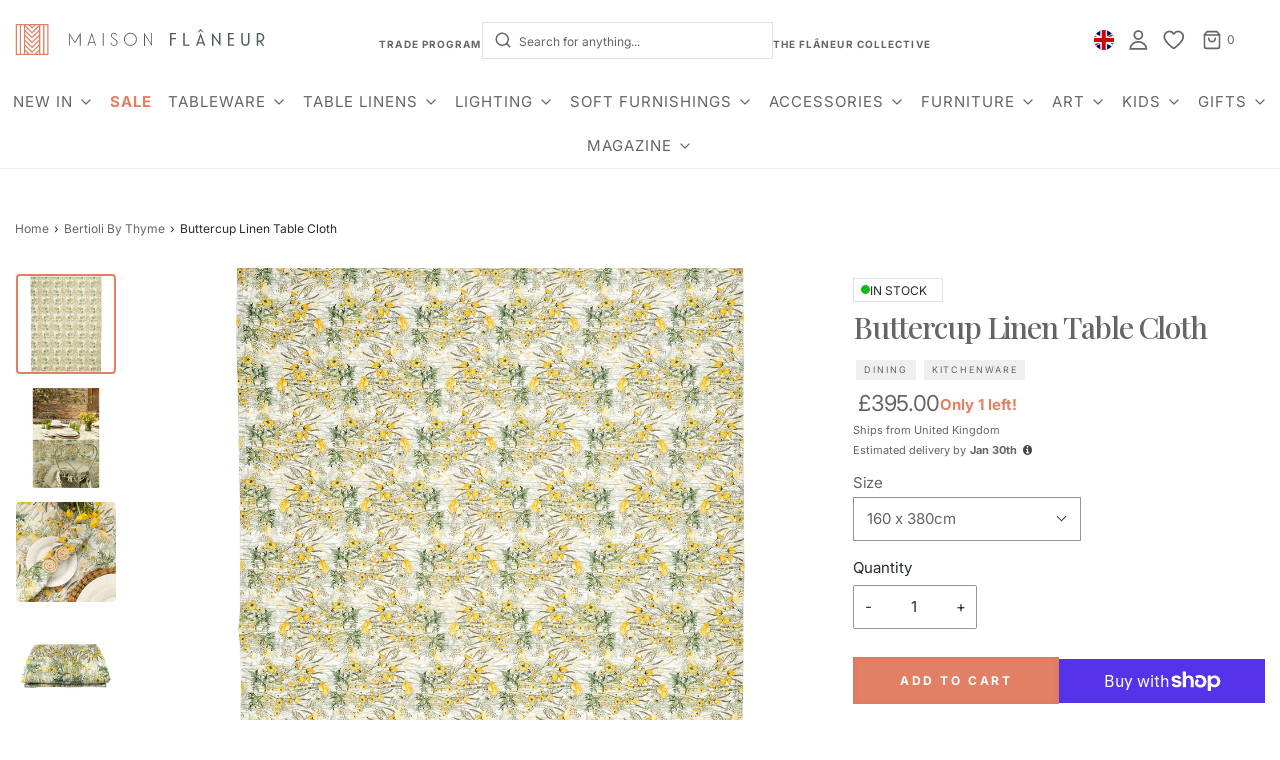

--- FILE ---
content_type: text/css
request_url: https://www.maisonflaneur.com/cdn/shop/t/106/assets/improved-design.css?v=69211325311706653491755778601
body_size: -233
content:
.btn:not(.btn--password-submit),.shopify-payment-button__button.shopify-payment-button__button--unbranded{font-weight:900!important;padding:19px 28px!important;transform:none!important;border-radius:8px;background:#e28065!important;box-shadow:0 0 4px 2px #c43e181a inset!important;color:#fff!important;text-align:center!important;font-size:12px!important;font-style:normal!important;line-height:normal!important;letter-spacing:2.52px!important;text-transform:uppercase!important;text-decoration:none!important;outline:none!important;margin-bottom:20px;margin-top:20px}.slideshow-mobile-image-content a.btn.enlarged-styled-button{padding:19px!important;border-radius:8px!important;background:#fff!important;box-shadow:0 0 4px 2px #00000040 inset!important;color:#656565!important;text-align:center!important;font-size:12px!important;font-style:normal!important;line-height:normal!important;letter-spacing:2.52px!important;text-transform:uppercase!important}.homepage-sections-wrapper a.btn.enlarged-styled-button{padding:19px 30px!important;border-radius:8px;background:#e28065;box-shadow:0 0 4px 2px #c43e181a inset;color:#fff!important;text-align:center!important;font-size:12px!important;font-style:normal!important;line-height:normal!important;letter-spacing:2.52px!important;text-transform:uppercase!important}.homepage-sections-wrapper a.enlarged-styled-button:hover,.homepage-sections-wrapper a.enlarged-styled-button:focus,.homepage-sections-wrapper a.enlarged-styled-button:active{background:#d96b4f!important;transform:none!important}.stl__description-container--below a.enlarged-styled-button{padding:19px 25px!important;transform:none!important;border-radius:8px;background:#e28065!important;box-shadow:0 0 4px 2px #c43e181a inset!important;color:#fff!important;text-align:center!important;font-size:12px!important;font-style:normal!important;line-height:normal!important;letter-spacing:2.52px!important;text-transform:uppercase!important;text-decoration:none!important;outline:none!important}.stl__description-container--below a.enlarged-styled-button:hover,.stl__description-container--below a.enlarged-styled-button:focus,.stl__description-container--below a.enlarged-styled-button:active{background:#d96b4f!important;transform:none!important}.product-page--submit-action button.enlarged-styled-button{padding:16px 28px!important;transform:none!important;border-radius:8px;background:#e28065!important;box-shadow:0 0 4px 2px #c43e181a inset!important;color:#fff!important;text-align:center!important;font-size:12px!important;font-style:normal!important;line-height:normal!important;letter-spacing:2.52px!important;text-transform:uppercase!important;text-decoration:none!important;outline:none!important}.product-page--submit-action button.enlarged-styled-button:hover,.product-page--submit-action button.enlarged-styled-button:focus,.product-page--submit-action button.enlarged-styled-button:active{background:#d96b4f!important;transform:none!important}.btn{padding:19px 25px!important;transform:none!important;border-radius:8px;background:#e28065!important;box-shadow:0 0 4px 2px #c43e181a inset!important;color:#fff!important;text-align:center!important;font-size:12px!important;font-style:normal!important;line-height:normal!important;letter-spacing:2.52px!important;text-transform:uppercase!important;text-decoration:none!important;outline:none!important}.btn:hover,.btn:focus,.btn:active{background:#d96b4f!important;transform:none!important}@media screen and (max-width: 767px){.btn:not(.btn--password-submit),.shopify-payment-button__button.shopify-payment-button__button--unbranded{font-weight:700!important;padding:13px 28px!important;transform:none!important;border-radius:8px;background:#e28065!important;box-shadow:0 0 4px 2px #c43e181a inset!important;color:#fff!important;text-align:center!important;font-size:12px!important;font-style:normal!important;line-height:normal!important;letter-spacing:2.52px!important;text-transform:uppercase!important;text-decoration:none!important;outline:none!important;margin-bottom:20px!important;margin-top:20px!important}.slideshow-mobile-image-content a.btn.enlarged-styled-button{padding:13px!important;border-radius:8px!important;background:#fff!important;box-shadow:0 0 4px 2px #00000040 inset!important;color:#656565!important;text-align:center!important;font-size:12px!important;font-style:normal!important;font-weight:900!important;line-height:normal!important;letter-spacing:2.52px!important;text-transform:uppercase!important}.homepage-sections-wrapper a.btn.enlarged-styled-button{padding:13px 30px!important;border-radius:8px;background:#e28065;box-shadow:0 0 4px 2px #c43e181a inset;color:#fff!important;text-align:center!important;font-size:12px!important;font-style:normal!important;font-weight:700!important;line-height:normal!important;letter-spacing:2.52px!important;text-transform:uppercase!important}.homepage-sections-wrapper a.enlarged-styled-button:hover,.homepage-sections-wrapper a.enlarged-styled-button:focus,.homepage-sections-wrapper a.enlarged-styled-button:active{background:#d96b4f!important;transform:none!important}.stl__description-container--below a.enlarged-styled-button{padding:13px 25px!important;transform:none!important;border-radius:8px;background:#e28065!important;box-shadow:0 0 4px 2px #c43e181a inset!important;color:#fff!important;text-align:center!important;font-size:12px!important;font-style:normal!important;font-weight:900!important;line-height:normal!important;letter-spacing:2.52px!important;text-transform:uppercase!important;text-decoration:none!important;outline:none!important}.stl__description-container--below a.enlarged-styled-button:hover,.stl__description-container--below a.enlarged-styled-button:focus,.stl__description-container--below a.enlarged-styled-button:active{background:#d96b4f!important;transform:none!important}.product-page--submit-action button.enlarged-styled-button{padding:13px 28px!important;transform:none!important;border-radius:8px;background:#e28065!important;box-shadow:0 0 4px 2px #c43e181a inset!important;color:#fff!important;text-align:center!important;font-size:12px!important;font-style:normal!important;font-weight:900!important;line-height:normal!important;letter-spacing:2.52px!important;text-transform:uppercase!important;text-decoration:none!important;outline:none!important}.product-page--submit-action button.enlarged-styled-button:hover,.product-page--submit-action button.enlarged-styled-button:focus,.product-page--submit-action button.enlarged-styled-button:active{background:#d96b4f!important;transform:none!important}.btn{padding:13px 25px!important;transform:none!important;border-radius:8px;background:#e28065!important;box-shadow:0 0 4px 2px #c43e181a inset!important;color:#fff!important;text-align:center!important;font-size:12px!important;font-style:normal!important;line-height:normal!important;letter-spacing:2.52px!important;text-transform:uppercase!important;text-decoration:none!important;outline:none!important}.btn:hover,.btn:focus,.btn:active{background:#d96b4f!important;transform:none!important}.collection-filters button.btn{background-color:#fff!important;color:#d96b4f!important}.custom__add-to-cart-btn-mobile-wrapper button.custom__add-to-cart-btn-mobile{margin-bottom:0!important;margin-top:0!important}#filter-toggle-btn{background-color:#fff!important;color:#e28065!important;transform:none!important;border-radius:8px}}
/*# sourceMappingURL=/cdn/shop/t/106/assets/improved-design.css.map?v=69211325311706653491755778601 */


--- FILE ---
content_type: image/svg+xml
request_url: https://www.maisonflaneur.com/cdn/shop/files/maison-logo.svg?v=1740927610
body_size: 1891
content:
<svg xmlns="http://www.w3.org/2000/svg" fill="none" viewBox="0 0 236 30" height="30" width="236">
<path fill="#E28065" d="M31.6997 29.756H0.58252V0.814827H31.6997V29.756ZM1.79805 28.5413H30.4842V2.02949H1.79805V28.5413Z" clip-rule="evenodd" fill-rule="evenodd"></path>
<path fill="#E28065" d="M4.50024 1.68546H5.58848V28.8858H4.50024V1.68546Z" clip-rule="evenodd" fill-rule="evenodd"></path>
<path fill="#E28065" d="M8.41815 1.68546H9.50617V28.8858H8.41815V1.68546Z" clip-rule="evenodd" fill-rule="evenodd"></path>
<path fill="#E28065" d="M22.567 1.68546H23.8726V28.8858H22.567V1.68546Z" clip-rule="evenodd" fill-rule="evenodd"></path>
<path fill="#E28065" d="M26.485 1.68546H27.7907V28.8858H26.485V1.68546Z" clip-rule="evenodd" fill-rule="evenodd"></path>
<path fill="#E28065" d="M16.0491 14.3071L8.41772 7.16055L9.27225 6.25576L16.0491 12.6185L22.7952 6.28601L23.6497 7.13031L16.0491 14.3071Z" clip-rule="evenodd" fill-rule="evenodd"></path>
<path fill="#E28065" d="M16.0491 9.95436L8.41772 2.6144L9.27225 1.68546L16.0491 8.22006L22.7952 1.71635L23.6497 2.5835L16.0491 9.95436Z" clip-rule="evenodd" fill-rule="evenodd"></path>
<path fill="#E28065" d="M16.1585 5.38448L12.5526 1.88456L13.3941 1.03243L16.1585 3.68022L18.8922 1.03243L19.7337 1.88456L16.1585 5.38448Z" clip-rule="evenodd" fill-rule="evenodd"></path>
<path fill="#E28065" d="M16.0491 18.8776L8.41772 11.7309L9.27225 10.8263L16.0491 17.189L22.7952 10.8565L23.6497 11.7008L16.0491 18.8776Z" clip-rule="evenodd" fill-rule="evenodd"></path>
<path fill="#E28065" d="M16.0491 23.4481L8.41772 16.3014L9.27225 15.3968L16.0491 21.7593L22.7952 15.4268L23.6497 16.2718L16.0491 23.4481Z" clip-rule="evenodd" fill-rule="evenodd"></path>
<path fill="#E28065" d="M16.0491 28.0186L8.41772 20.6787L9.27225 19.7497L16.0491 26.2843L22.7952 19.7806L23.6497 20.6478L16.0491 28.0186Z" clip-rule="evenodd" fill-rule="evenodd"></path>
<path fill="#E28065" d="M18.31 28.6904L22.8457 24.3675L23.683 25.2459L19.1471 29.5688L18.31 28.6904Z" clip-rule="evenodd" fill-rule="evenodd"></path>
<path fill="#E28065" d="M8.49847 25.2745L9.33777 24.3938L13.8617 28.7052L13.0224 29.586L8.49847 25.2745Z" clip-rule="evenodd" fill-rule="evenodd"></path>
<path fill="#535A5E" d="M61.9249 9.08504C61.9556 9.08504 61.9556 9.1155 61.9556 9.14575V21.2405H61.1587V12.2679L61.1892 11.5102L56.6228 18.6944C56.5682 18.7346 56.4933 18.7346 56.4389 18.6944L51.8723 11.5102L51.9028 12.2679V21.271H51.0754V9.17599C51.0754 9.14575 51.0754 9.1155 51.1059 9.1155C51.1366 9.1155 51.1366 9.1155 51.1673 9.14575L56.5001 17.5117L61.8022 9.14575C61.8635 9.08504 61.8942 9.08504 61.9249 9.08504Z" clip-rule="evenodd" fill-rule="evenodd"></path>
<path fill="#535A5E" d="M74.8958 18.6926H69.9703L69.1041 21.271H68.2687L72.3585 9.1464L72.4181 9.08525C72.4501 9.08743 72.4758 9.11354 72.4778 9.1464L76.5376 21.271H75.7018L74.8958 18.6926ZM74.657 17.9867L72.448 11.2336L70.209 17.9865L74.657 17.9867Z" clip-rule="evenodd" fill-rule="evenodd"></path>
<path fill="#535A5E" d="M83.7222 21.271H82.8517V9.30285H83.7222V21.271Z" clip-rule="evenodd" fill-rule="evenodd"></path>
<path fill="#535A5E" d="M91.7639 20.0524C92.2458 20.4448 92.8486 20.6497 93.4649 20.6308C94.1085 20.6428 94.7343 20.4154 95.2257 19.9911C95.6959 19.5815 95.9592 18.9768 95.9421 18.3462C95.9442 17.9571 95.8626 17.5724 95.7033 17.219C95.548 16.9068 95.3352 16.6278 95.0764 16.3976C94.7254 16.0908 94.3568 15.8061 93.9723 15.5446L92.8382 14.7825C92.1518 14.2951 91.6146 13.8381 91.2266 13.3507C90.843 12.8818 90.6415 12.2858 90.66 11.6754C90.6624 11.2273 90.7753 10.7873 90.9879 10.3957C91.2118 9.99461 91.543 9.66691 91.9429 9.45126C92.3803 9.20232 92.8747 9.07612 93.3754 9.08569C94.0465 9.0809 94.6952 9.33049 95.1961 9.78615C95.7201 10.2764 96.0933 10.9114 96.2704 11.614H95.5245C95.3463 11.1185 95.0605 10.6709 94.6887 10.3045C94.3233 9.96132 93.8422 9.77593 93.3456 9.78659C92.779 9.78659 92.3011 9.96937 91.9728 10.3045C91.6226 10.6455 91.4281 11.1201 91.4355 11.614C91.4322 12.0758 91.5791 12.5258 91.8535 12.8933C92.122 13.2589 92.51 13.594 93.0172 13.9291L94.1216 14.6602C94.7783 15.1172 95.2557 15.4826 95.6139 15.7567C95.9627 16.0359 96.248 16.3893 96.4495 16.7925C96.6732 17.2347 96.7859 17.7267 96.7779 18.2241C96.7898 18.7866 96.6336 19.3393 96.33 19.8087C96.0367 20.2705 95.6235 20.6395 95.136 20.875C94.6155 21.1344 94.0441 21.2697 93.4649 21.271C92.5396 21.271 91.7636 20.9968 91.1668 20.4789C90.5797 19.9567 90.1806 19.2488 90.0328 18.4685H90.8088C90.9879 19.1385 91.2862 19.6564 91.7639 20.0524Z" clip-rule="evenodd" fill-rule="evenodd"></path>
<path fill="#535A5E" d="M111.921 9.87341C112.857 10.3965 113.641 11.1481 114.198 12.056C114.778 12.9956 115.077 14.0779 115.059 15.1779C115.059 16.3299 114.782 17.3907 114.198 18.3001C113.65 19.2144 112.863 19.968 111.921 20.4826C110.096 21.5336 107.838 21.5336 106.013 20.4826C105.077 19.9595 104.292 19.2079 103.736 18.3001C103.155 17.3605 102.857 16.2779 102.875 15.1779C102.875 14.0259 103.152 12.9651 103.736 12.0557C104.284 11.1414 105.07 10.3878 106.013 9.87319C106.911 9.35965 107.93 9.08787 108.967 9.08504C110.004 9.09592 111.02 9.36705 111.921 9.87341ZM106.413 10.5404C104.733 11.508 103.71 13.2911 103.736 15.2084C103.721 16.1769 103.976 17.1311 104.475 17.9663C105.901 20.3923 109.047 21.2314 111.521 19.8461C112.317 19.3903 112.984 18.7438 113.459 17.9669C113.957 17.1315 114.213 16.1774 114.198 15.2088C114.224 13.2913 113.201 11.508 111.521 10.5404C110.745 10.0982 109.863 9.86819 108.967 9.87341C108.068 9.84947 107.182 10.081 106.413 10.5404Z" clip-rule="evenodd" fill-rule="evenodd"></path>
<path fill="#535A5E" d="M129.425 9.26847V21.4275C129.425 21.4579 129.425 21.4884 129.395 21.4884C129.365 21.4884 129.364 21.4884 129.334 21.4579L122.591 11.3152L122.621 12.2318V21.3052H121.809V9.14618C121.809 9.11571 121.809 9.08504 121.839 9.08504C121.869 9.08504 121.899 9.08504 121.899 9.11572L128.642 19.2279L128.612 18.3116V9.26847H129.425Z" clip-rule="evenodd" fill-rule="evenodd"></path>
<path fill="#535A5E" d="M147.794 10.4875V13.9504H152.06V15.0741H147.794V21.271H146.402V9.30285H152.06V10.4875H147.794Z" clip-rule="evenodd" fill-rule="evenodd"></path>
<path fill="#535A5E" d="M164.683 20.0862V21.271H158.808V9.30285H160.209V20.0862H164.683Z" clip-rule="evenodd" fill-rule="evenodd"></path>
<path fill="#535A5E" d="M177.5 19.0965H172.978L172.225 21.2701H170.778L175.178 9.34594C175.209 9.31591 175.209 9.28567 175.239 9.28567C175.272 9.28784 175.298 9.31352 175.3 9.34594L179.7 21.2701H178.283L177.5 19.0965ZM177.95 8.4405L177.5 8.89333L175.239 7.082L172.978 8.89333L172.526 8.4405L175.239 5.60274L177.95 8.4405ZM177.108 17.9798L175.239 12.7271L173.37 17.9798H177.108Z" clip-rule="evenodd" fill-rule="evenodd"></path>
<path fill="#535A5E" d="M194.064 9.32766V21.4279C194.064 21.4581 194.064 21.4884 194.033 21.4884C194.003 21.4884 193.972 21.4884 193.972 21.4581L187.386 12.7547L187.416 13.9979V21.2767H186.013V9.14575C186.013 9.1155 186.013 9.08504 186.043 9.08504C186.074 9.08504 186.073 9.08503 186.104 9.1155L192.693 17.7887L192.662 16.5453V9.32766H194.064Z" clip-rule="evenodd" fill-rule="evenodd"></path>
<path fill="#535A5E" d="M206.905 20.0862V21.271H201.029V9.30285H206.541V10.4875H202.431V13.9502H206.541V15.1044H202.431V20.0862H206.905Z" clip-rule="evenodd" fill-rule="evenodd"></path>
<path fill="#535A5E" d="M221.486 16.9403C221.486 17.8425 221.336 18.5943 220.973 19.2558C220.64 19.9173 220.187 20.4287 219.582 20.7592C219.008 21.1202 218.311 21.2706 217.585 21.2706C216.877 21.2801 216.179 21.1039 215.559 20.7592C214.956 20.4056 214.473 19.8829 214.168 19.2564C213.816 18.536 213.639 17.7421 213.655 16.9403V9.30285H215.045V16.9107C215.045 17.9029 215.256 18.6548 215.741 19.1659C216.194 19.6773 216.799 19.9478 217.585 19.9478C218.342 19.9478 218.977 19.6773 219.399 19.1659C219.854 18.6548 220.065 17.9029 220.065 16.9107V9.30285H221.456V16.9403H221.486Z" clip-rule="evenodd" fill-rule="evenodd"></path>
<path fill="#535A5E" d="M234.675 15.8479C234.151 16.5447 233.413 16.9992 232.425 17.2719L235.415 21.241H233.813L231.039 17.5441C230.884 17.5441 230.702 17.5744 230.423 17.5744H229.653V21.271H228.236V9.30285H230.423C231.502 9.30285 232.395 9.48455 233.134 9.8177C233.874 10.1813 234.46 10.6661 234.83 11.2722C235.226 11.9097 235.43 12.6457 235.415 13.3931C235.445 14.3628 235.2 15.181 234.675 15.8479ZM229.653 16.363H230.423C231.594 16.363 232.488 16.0903 233.104 15.5753C233.72 15.06 234.029 14.333 234.029 13.424C234.029 12.5151 233.72 11.7872 233.104 11.3026C232.486 10.7873 231.594 10.5449 230.423 10.5449H229.653V16.363Z" clip-rule="evenodd" fill-rule="evenodd"></path>
</svg>


--- FILE ---
content_type: text/javascript
request_url: https://www.maisonflaneur.com/cdn/shop/t/106/assets/delivery-date.js?v=181363800364938215771765537579
body_size: -101
content:
const template=document.createElement("template");template.innerHTML=`

<style>

.date, .space, .title {
    margin-bottom: 0;
    margin-top: 0;
    color: #656565;
    font-family: Inter, sans-serif;
    font-size: 11px;
    font-style: normal;
    font-weight: 300;
    line-height: 13px; 
}

.date, .space {
    font-weight: 600 !important;
    color: #656565 !important;
     opacity: 1 !important;
}

.space {
    margin-left: 5px;
    margin-right: 5px;
}

.title {
    margin-right: 0.2rem;
    color: #656565;
font-family: Inter, sans-serif;
font-size: 11px;
font-style: normal;
font-weight: 300;
line-height: 13px; 
}
</style>`;class DeliveryDate extends HTMLElement{static get observedAttributes(){return["fromdate","todate","id","label"]}connectedCallback(){this.toDate=getDeliveryDate(this.getAttribute("todate")),this.id=this.getAttribute("id"),this.label=this.getAttribute("label");const shadow=this.attachShadow({mode:"open"});let cartPage=window.location.href.includes("cart");shadow.appendChild(template.content.cloneNode(!0)),shadow.appendChild(createElement("p","title",this.label,cartPage)),shadow.appendChild(createElement("p","date",this.toDate,cartPage));const wrapper=this.closest(".delivery-date");wrapper&&wrapper.classList.add("is-ready")}}const createElement=(tag,className,content,cartPage)=>{const element=document.createElement(tag);return element.classList.add(className),cartPage&&(element.style.fontWeight="400",element.style.marginTop="5px",element.style.fontSize="14px",element.style.opacity="1",element.style.color="#3f494c"),element.innerHTML=content,element},getDeliveryDate=numberOfDays=>{let date=Date.today(),weekdaysToAdd=parseInt(numberOfDays,10),daysAdded=0;for(;daysAdded<weekdaysToAdd;)date=date.addDays(1),!date.is().saturday()&&!date.is().sunday()&&daysAdded++;return date.toString("MMM dS")};export{DeliveryDate};
//# sourceMappingURL=/cdn/shop/t/106/assets/delivery-date.js.map?v=181363800364938215771765537579
